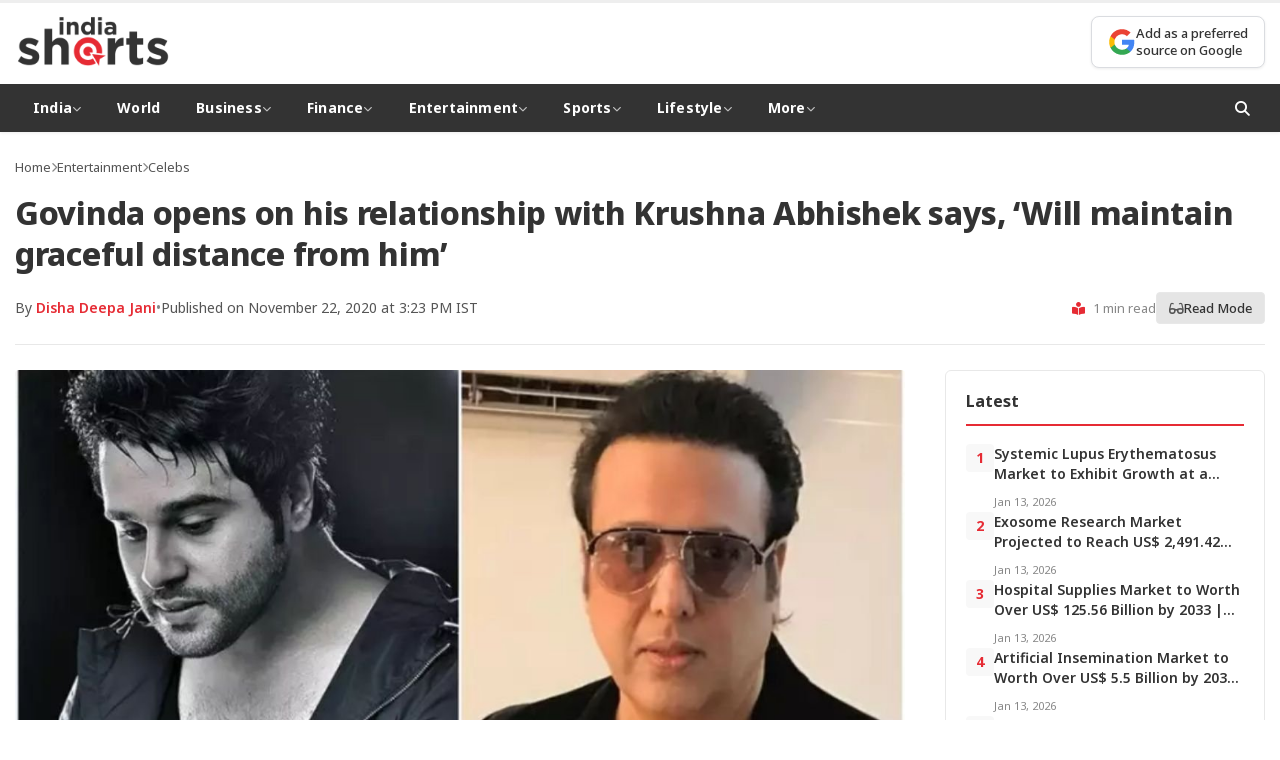

--- FILE ---
content_type: text/html; charset=UTF-8
request_url: https://indiashorts.com/govinda-opens-on-his-relationship-with-krushna-abhishek-sayswill-maintain-graceful-distance-from-him/3726/
body_size: 12128
content:
<!DOCTYPE html>
<html lang="en-US">
<head>
<meta charset="UTF-8">
<meta name="viewport" content="width=device-width, initial-scale=1.0">
<meta http-equiv="X-UA-Compatible" content="IE=edge">
<meta name="author" content="">
<meta property="article:published_time" content="2020-11-22T15:23:10+05:30">
<meta property="article:modified_time" content="2020-11-22T15:25:42+05:30">
<meta property="article:section" content="Celebs">
<title>Govinda opens on his relationship with Krushna Abhishek says, &#039;Will maintain graceful distance from him&#039; | India Shorts</title>
<meta name='robots' content='max-image-preview:large' />
<!-- Google Analytics -->
<script async src="https://www.googletagmanager.com/gtag/js?id=G-RJHCWQP6LY"></script>
<script>
window.dataLayer = window.dataLayer || [];
function gtag(){dataLayer.push(arguments);}
gtag('js', new Date());
gtag('config', 'G-RJHCWQP6LY');
</script>
<link rel="preconnect" href="https://fonts.googleapis.com">
<link rel="preconnect" href="https://fonts.gstatic.com" crossorigin>
<link rel="preconnect" href="https://cdnjs.cloudflare.com">
<link rel="dns-prefetch" href="//fonts.googleapis.com">
<link rel="dns-prefetch" href="//cdnjs.cloudflare.com">
<link rel='dns-prefetch' href='//www.instagram.com' />
<link rel='dns-prefetch' href='//fonts.googleapis.com' />
<link rel='dns-prefetch' href='//cdnjs.cloudflare.com' />
<link rel="alternate" type="application/rss+xml" title="India Shorts &raquo; Govinda opens on his relationship with Krushna Abhishek says, &#8216;Will maintain graceful distance from him&#8217; Comments Feed" href="https://indiashorts.com/govinda-opens-on-his-relationship-with-krushna-abhishek-sayswill-maintain-graceful-distance-from-him/3726/feed/" />
<style id='wp-img-auto-sizes-contain-inline-css' type='text/css'>
img:is([sizes=auto i],[sizes^="auto," i]){contain-intrinsic-size:3000px 1500px}
/*# sourceURL=wp-img-auto-sizes-contain-inline-css */
</style>
<style id='wp-block-library-inline-css' type='text/css'>
:root{--wp-block-synced-color:#7a00df;--wp-block-synced-color--rgb:122,0,223;--wp-bound-block-color:var(--wp-block-synced-color);--wp-editor-canvas-background:#ddd;--wp-admin-theme-color:#007cba;--wp-admin-theme-color--rgb:0,124,186;--wp-admin-theme-color-darker-10:#006ba1;--wp-admin-theme-color-darker-10--rgb:0,107,160.5;--wp-admin-theme-color-darker-20:#005a87;--wp-admin-theme-color-darker-20--rgb:0,90,135;--wp-admin-border-width-focus:2px}@media (min-resolution:192dpi){:root{--wp-admin-border-width-focus:1.5px}}.wp-element-button{cursor:pointer}:root .has-very-light-gray-background-color{background-color:#eee}:root .has-very-dark-gray-background-color{background-color:#313131}:root .has-very-light-gray-color{color:#eee}:root .has-very-dark-gray-color{color:#313131}:root .has-vivid-green-cyan-to-vivid-cyan-blue-gradient-background{background:linear-gradient(135deg,#00d084,#0693e3)}:root .has-purple-crush-gradient-background{background:linear-gradient(135deg,#34e2e4,#4721fb 50%,#ab1dfe)}:root .has-hazy-dawn-gradient-background{background:linear-gradient(135deg,#faaca8,#dad0ec)}:root .has-subdued-olive-gradient-background{background:linear-gradient(135deg,#fafae1,#67a671)}:root .has-atomic-cream-gradient-background{background:linear-gradient(135deg,#fdd79a,#004a59)}:root .has-nightshade-gradient-background{background:linear-gradient(135deg,#330968,#31cdcf)}:root .has-midnight-gradient-background{background:linear-gradient(135deg,#020381,#2874fc)}:root{--wp--preset--font-size--normal:16px;--wp--preset--font-size--huge:42px}.has-regular-font-size{font-size:1em}.has-larger-font-size{font-size:2.625em}.has-normal-font-size{font-size:var(--wp--preset--font-size--normal)}.has-huge-font-size{font-size:var(--wp--preset--font-size--huge)}.has-text-align-center{text-align:center}.has-text-align-left{text-align:left}.has-text-align-right{text-align:right}.has-fit-text{white-space:nowrap!important}#end-resizable-editor-section{display:none}.aligncenter{clear:both}.items-justified-left{justify-content:flex-start}.items-justified-center{justify-content:center}.items-justified-right{justify-content:flex-end}.items-justified-space-between{justify-content:space-between}.screen-reader-text{border:0;clip-path:inset(50%);height:1px;margin:-1px;overflow:hidden;padding:0;position:absolute;width:1px;word-wrap:normal!important}.screen-reader-text:focus{background-color:#ddd;clip-path:none;color:#444;display:block;font-size:1em;height:auto;left:5px;line-height:normal;padding:15px 23px 14px;text-decoration:none;top:5px;width:auto;z-index:100000}html :where(.has-border-color){border-style:solid}html :where([style*=border-top-color]){border-top-style:solid}html :where([style*=border-right-color]){border-right-style:solid}html :where([style*=border-bottom-color]){border-bottom-style:solid}html :where([style*=border-left-color]){border-left-style:solid}html :where([style*=border-width]){border-style:solid}html :where([style*=border-top-width]){border-top-style:solid}html :where([style*=border-right-width]){border-right-style:solid}html :where([style*=border-bottom-width]){border-bottom-style:solid}html :where([style*=border-left-width]){border-left-style:solid}html :where(img[class*=wp-image-]){height:auto;max-width:100%}:where(figure){margin:0 0 1em}html :where(.is-position-sticky){--wp-admin--admin-bar--position-offset:var(--wp-admin--admin-bar--height,0px)}@media screen and (max-width:600px){html :where(.is-position-sticky){--wp-admin--admin-bar--position-offset:0px}}
/*# sourceURL=wp-block-library-inline-css */
</style><style id='global-styles-inline-css' type='text/css'>
:root{--wp--preset--aspect-ratio--square: 1;--wp--preset--aspect-ratio--4-3: 4/3;--wp--preset--aspect-ratio--3-4: 3/4;--wp--preset--aspect-ratio--3-2: 3/2;--wp--preset--aspect-ratio--2-3: 2/3;--wp--preset--aspect-ratio--16-9: 16/9;--wp--preset--aspect-ratio--9-16: 9/16;--wp--preset--color--black: #000000;--wp--preset--color--cyan-bluish-gray: #abb8c3;--wp--preset--color--white: #ffffff;--wp--preset--color--pale-pink: #f78da7;--wp--preset--color--vivid-red: #cf2e2e;--wp--preset--color--luminous-vivid-orange: #ff6900;--wp--preset--color--luminous-vivid-amber: #fcb900;--wp--preset--color--light-green-cyan: #7bdcb5;--wp--preset--color--vivid-green-cyan: #00d084;--wp--preset--color--pale-cyan-blue: #8ed1fc;--wp--preset--color--vivid-cyan-blue: #0693e3;--wp--preset--color--vivid-purple: #9b51e0;--wp--preset--gradient--vivid-cyan-blue-to-vivid-purple: linear-gradient(135deg,rgb(6,147,227) 0%,rgb(155,81,224) 100%);--wp--preset--gradient--light-green-cyan-to-vivid-green-cyan: linear-gradient(135deg,rgb(122,220,180) 0%,rgb(0,208,130) 100%);--wp--preset--gradient--luminous-vivid-amber-to-luminous-vivid-orange: linear-gradient(135deg,rgb(252,185,0) 0%,rgb(255,105,0) 100%);--wp--preset--gradient--luminous-vivid-orange-to-vivid-red: linear-gradient(135deg,rgb(255,105,0) 0%,rgb(207,46,46) 100%);--wp--preset--gradient--very-light-gray-to-cyan-bluish-gray: linear-gradient(135deg,rgb(238,238,238) 0%,rgb(169,184,195) 100%);--wp--preset--gradient--cool-to-warm-spectrum: linear-gradient(135deg,rgb(74,234,220) 0%,rgb(151,120,209) 20%,rgb(207,42,186) 40%,rgb(238,44,130) 60%,rgb(251,105,98) 80%,rgb(254,248,76) 100%);--wp--preset--gradient--blush-light-purple: linear-gradient(135deg,rgb(255,206,236) 0%,rgb(152,150,240) 100%);--wp--preset--gradient--blush-bordeaux: linear-gradient(135deg,rgb(254,205,165) 0%,rgb(254,45,45) 50%,rgb(107,0,62) 100%);--wp--preset--gradient--luminous-dusk: linear-gradient(135deg,rgb(255,203,112) 0%,rgb(199,81,192) 50%,rgb(65,88,208) 100%);--wp--preset--gradient--pale-ocean: linear-gradient(135deg,rgb(255,245,203) 0%,rgb(182,227,212) 50%,rgb(51,167,181) 100%);--wp--preset--gradient--electric-grass: linear-gradient(135deg,rgb(202,248,128) 0%,rgb(113,206,126) 100%);--wp--preset--gradient--midnight: linear-gradient(135deg,rgb(2,3,129) 0%,rgb(40,116,252) 100%);--wp--preset--font-size--small: 13px;--wp--preset--font-size--medium: 20px;--wp--preset--font-size--large: 36px;--wp--preset--font-size--x-large: 42px;--wp--preset--spacing--20: 0.44rem;--wp--preset--spacing--30: 0.67rem;--wp--preset--spacing--40: 1rem;--wp--preset--spacing--50: 1.5rem;--wp--preset--spacing--60: 2.25rem;--wp--preset--spacing--70: 3.38rem;--wp--preset--spacing--80: 5.06rem;--wp--preset--shadow--natural: 6px 6px 9px rgba(0, 0, 0, 0.2);--wp--preset--shadow--deep: 12px 12px 50px rgba(0, 0, 0, 0.4);--wp--preset--shadow--sharp: 6px 6px 0px rgba(0, 0, 0, 0.2);--wp--preset--shadow--outlined: 6px 6px 0px -3px rgb(255, 255, 255), 6px 6px rgb(0, 0, 0);--wp--preset--shadow--crisp: 6px 6px 0px rgb(0, 0, 0);}:where(.is-layout-flex){gap: 0.5em;}:where(.is-layout-grid){gap: 0.5em;}body .is-layout-flex{display: flex;}.is-layout-flex{flex-wrap: wrap;align-items: center;}.is-layout-flex > :is(*, div){margin: 0;}body .is-layout-grid{display: grid;}.is-layout-grid > :is(*, div){margin: 0;}:where(.wp-block-columns.is-layout-flex){gap: 2em;}:where(.wp-block-columns.is-layout-grid){gap: 2em;}:where(.wp-block-post-template.is-layout-flex){gap: 1.25em;}:where(.wp-block-post-template.is-layout-grid){gap: 1.25em;}.has-black-color{color: var(--wp--preset--color--black) !important;}.has-cyan-bluish-gray-color{color: var(--wp--preset--color--cyan-bluish-gray) !important;}.has-white-color{color: var(--wp--preset--color--white) !important;}.has-pale-pink-color{color: var(--wp--preset--color--pale-pink) !important;}.has-vivid-red-color{color: var(--wp--preset--color--vivid-red) !important;}.has-luminous-vivid-orange-color{color: var(--wp--preset--color--luminous-vivid-orange) !important;}.has-luminous-vivid-amber-color{color: var(--wp--preset--color--luminous-vivid-amber) !important;}.has-light-green-cyan-color{color: var(--wp--preset--color--light-green-cyan) !important;}.has-vivid-green-cyan-color{color: var(--wp--preset--color--vivid-green-cyan) !important;}.has-pale-cyan-blue-color{color: var(--wp--preset--color--pale-cyan-blue) !important;}.has-vivid-cyan-blue-color{color: var(--wp--preset--color--vivid-cyan-blue) !important;}.has-vivid-purple-color{color: var(--wp--preset--color--vivid-purple) !important;}.has-black-background-color{background-color: var(--wp--preset--color--black) !important;}.has-cyan-bluish-gray-background-color{background-color: var(--wp--preset--color--cyan-bluish-gray) !important;}.has-white-background-color{background-color: var(--wp--preset--color--white) !important;}.has-pale-pink-background-color{background-color: var(--wp--preset--color--pale-pink) !important;}.has-vivid-red-background-color{background-color: var(--wp--preset--color--vivid-red) !important;}.has-luminous-vivid-orange-background-color{background-color: var(--wp--preset--color--luminous-vivid-orange) !important;}.has-luminous-vivid-amber-background-color{background-color: var(--wp--preset--color--luminous-vivid-amber) !important;}.has-light-green-cyan-background-color{background-color: var(--wp--preset--color--light-green-cyan) !important;}.has-vivid-green-cyan-background-color{background-color: var(--wp--preset--color--vivid-green-cyan) !important;}.has-pale-cyan-blue-background-color{background-color: var(--wp--preset--color--pale-cyan-blue) !important;}.has-vivid-cyan-blue-background-color{background-color: var(--wp--preset--color--vivid-cyan-blue) !important;}.has-vivid-purple-background-color{background-color: var(--wp--preset--color--vivid-purple) !important;}.has-black-border-color{border-color: var(--wp--preset--color--black) !important;}.has-cyan-bluish-gray-border-color{border-color: var(--wp--preset--color--cyan-bluish-gray) !important;}.has-white-border-color{border-color: var(--wp--preset--color--white) !important;}.has-pale-pink-border-color{border-color: var(--wp--preset--color--pale-pink) !important;}.has-vivid-red-border-color{border-color: var(--wp--preset--color--vivid-red) !important;}.has-luminous-vivid-orange-border-color{border-color: var(--wp--preset--color--luminous-vivid-orange) !important;}.has-luminous-vivid-amber-border-color{border-color: var(--wp--preset--color--luminous-vivid-amber) !important;}.has-light-green-cyan-border-color{border-color: var(--wp--preset--color--light-green-cyan) !important;}.has-vivid-green-cyan-border-color{border-color: var(--wp--preset--color--vivid-green-cyan) !important;}.has-pale-cyan-blue-border-color{border-color: var(--wp--preset--color--pale-cyan-blue) !important;}.has-vivid-cyan-blue-border-color{border-color: var(--wp--preset--color--vivid-cyan-blue) !important;}.has-vivid-purple-border-color{border-color: var(--wp--preset--color--vivid-purple) !important;}.has-vivid-cyan-blue-to-vivid-purple-gradient-background{background: var(--wp--preset--gradient--vivid-cyan-blue-to-vivid-purple) !important;}.has-light-green-cyan-to-vivid-green-cyan-gradient-background{background: var(--wp--preset--gradient--light-green-cyan-to-vivid-green-cyan) !important;}.has-luminous-vivid-amber-to-luminous-vivid-orange-gradient-background{background: var(--wp--preset--gradient--luminous-vivid-amber-to-luminous-vivid-orange) !important;}.has-luminous-vivid-orange-to-vivid-red-gradient-background{background: var(--wp--preset--gradient--luminous-vivid-orange-to-vivid-red) !important;}.has-very-light-gray-to-cyan-bluish-gray-gradient-background{background: var(--wp--preset--gradient--very-light-gray-to-cyan-bluish-gray) !important;}.has-cool-to-warm-spectrum-gradient-background{background: var(--wp--preset--gradient--cool-to-warm-spectrum) !important;}.has-blush-light-purple-gradient-background{background: var(--wp--preset--gradient--blush-light-purple) !important;}.has-blush-bordeaux-gradient-background{background: var(--wp--preset--gradient--blush-bordeaux) !important;}.has-luminous-dusk-gradient-background{background: var(--wp--preset--gradient--luminous-dusk) !important;}.has-pale-ocean-gradient-background{background: var(--wp--preset--gradient--pale-ocean) !important;}.has-electric-grass-gradient-background{background: var(--wp--preset--gradient--electric-grass) !important;}.has-midnight-gradient-background{background: var(--wp--preset--gradient--midnight) !important;}.has-small-font-size{font-size: var(--wp--preset--font-size--small) !important;}.has-medium-font-size{font-size: var(--wp--preset--font-size--medium) !important;}.has-large-font-size{font-size: var(--wp--preset--font-size--large) !important;}.has-x-large-font-size{font-size: var(--wp--preset--font-size--x-large) !important;}
/*# sourceURL=global-styles-inline-css */
</style>
<style id='classic-theme-styles-inline-css' type='text/css'>
/*! This file is auto-generated */
.wp-block-button__link{color:#fff;background-color:#32373c;border-radius:9999px;box-shadow:none;text-decoration:none;padding:calc(.667em + 2px) calc(1.333em + 2px);font-size:1.125em}.wp-block-file__button{background:#32373c;color:#fff;text-decoration:none}
/*# sourceURL=/wp-includes/css/classic-themes.min.css */
</style>
<link rel='stylesheet' id='wpc-frontend-css' href='//indiashorts.com/wp-content/cache/wpfc-minified/qh923xi1/5qcsu.css' type='text/css' media='all' />
<link rel='stylesheet' id='google-fonts-css' href='https://fonts.googleapis.com/css2?family=Noto+Sans:wght@400;500;600;700;800&#038;display=swap' type='text/css' media='print' onload="this.media='all'" />
<link rel='stylesheet' media='print' onload="this.media='all'" id='font-awesome-css' href='https://cdnjs.cloudflare.com/ajax/libs/font-awesome/6.4.0/css/all.min.css' type='text/css' media='all' />
<link rel='stylesheet' id='indiashorts-style-css' href='//indiashorts.com/wp-content/cache/wpfc-minified/ldzozhtl/5qcsu.css' type='text/css' media='all' />
<link rel='stylesheet' id='indiashorts-home-css' href='//indiashorts.com/wp-content/cache/wpfc-minified/de8qyxlj/5qcsu.css' type='text/css' media='all' />
<link rel='stylesheet' id='indiashorts-single-css' href='//indiashorts.com/wp-content/cache/wpfc-minified/jmffl8qu/5qcsu.css' type='text/css' media='all' />
<link rel="canonical" href="https://indiashorts.com/govinda-opens-on-his-relationship-with-krushna-abhishek-sayswill-maintain-graceful-distance-from-him/3726/" />
<!-- This site is optimized with the Simple SEO plugin v2.0.33 - https://wordpress.org/plugins/cds-simple-seo/ -->
<meta property="og:site_name" content="India Shorts" />
<meta property="og:url" content="https://indiashorts.com/govinda-opens-on-his-relationship-with-krushna-abhishek-sayswill-maintain-graceful-distance-from-him/3726/" />
<meta property="og:type" content="website" />
<meta property="og:title" content="Govinda opens on his relationship with Krushna Abhishek says, &#039;Will maintain graceful distance from him&#039; | India Shorts" />
<meta property="og:image" content="https://indiashorts.com/wp-content/uploads/2020/11/20201122_151828_0000.jpg" />
<meta property="og:image:url" content="https://indiashorts.com/wp-content/uploads/2020/11/20201122_151828_0000.jpg" />
<meta name="twitter:title" content="Govinda opens on his relationship with Krushna Abhishek says, &#039;Will maintain graceful distance from him&#039; | India Shorts" />
<meta name="twitter:image" content="https://indiashorts.com/wp-content/uploads/2020/11/20201122_151828_0000.jpg" />
<meta name="twitter:card" content="summary_large_image">
<link rel="canonical" href="https://indiashorts.com/govinda-opens-on-his-relationship-with-krushna-abhishek-sayswill-maintain-graceful-distance-from-him/3726/" />
<!-- / Simple SEO plugin. -->
<link rel="icon" href="https://indiashorts.com/wp-content/uploads/2025/12/India-Shorts-favicon-160x160.png" sizes="32x32" />
<link rel="icon" href="https://indiashorts.com/wp-content/uploads/2025/12/India-Shorts-favicon.png" sizes="192x192" />
<link rel="apple-touch-icon" href="https://indiashorts.com/wp-content/uploads/2025/12/India-Shorts-favicon.png" />
<meta name="msapplication-TileImage" content="https://indiashorts.com/wp-content/uploads/2025/12/India-Shorts-favicon.png" />
</head>
<body class="wp-singular post-template-default single single-post postid-3726 single-format-standard wp-theme-indiashorts">
<header class="site-header">
<div class="header-container">
<div class="logo">
<a href="https://indiashorts.com/" aria-label="India Shorts - Home">
<img src="https://indiashorts.com/wp-content/uploads/2025/12/India-Shorts-Logo.png" alt="India Shorts">
</a>
</div>
<div class="header-right">
<div class="google-source-btn">
<a href="https://www.google.com/preferences/source?q=https://indiashorts.com" target="_blank" rel="noopener noreferrer" aria-label="Add as a preferred source on Google">
<span class="gs-icon" aria-hidden="true">
<svg viewBox="0 0 24 24" width="24" height="24" aria-hidden="true">
<path fill="#4285F4" d="M22.56 12.25c0-.78-.07-1.53-.2-2.25H12v4.26h5.92c-.26 1.37-1.04 2.53-2.21 3.31v2.77h3.57c2.08-1.92 3.28-4.74 3.28-8.09z"/>
<path fill="#34A853" d="M12 23c2.97 0 5.46-.98 7.28-2.66l-3.57-2.77c-.98.66-2.23 1.06-3.71 1.06-2.86 0-5.29-1.93-6.16-4.53H2.18v2.84C3.99 20.53 7.7 23 12 23z"/>
<path fill="#FBBC05" d="M5.84 14.09c-.22-.66-.35-1.36-.35-2.09s.13-1.43.35-2.09V7.07H2.18C1.43 8.55 1 10.22 1 12s.43 3.45 1.18 4.93l2.85-2.22.81-.62z"/>
<path fill="#EA4335" d="M12 5.38c1.62 0 3.06.56 4.21 1.64l3.15-3.15C17.45 2.09 14.97 1 12 1 7.7 1 3.99 3.47 2.18 7.07l3.66 2.84c.87-2.6 3.3-4.53 6.16-4.53z"/>
</svg>
</span>
<span class="gs-text">Add as a preferred<br>source on Google</span>
</a>
</div>
</div>
</div>
<nav class="main-nav" role="navigation" aria-label="Primary Navigation">
<div class="nav-container">
<button class="menu-toggle" aria-label="Toggle Menu" aria-expanded="false">
<i class="fas fa-bars" aria-hidden="true"></i>
</button>
<ul id="menu-main" class="nav-menu"><li class="menu-item menu-item-type-taxonomy menu-item-object-category menu-item-has-children has-dropdown"><a href="https://indiashorts.com/category/india/">India <i class="fas fa-chevron-down" aria-hidden="true"></i></a><ul class="dropdown"><li class="menu-item menu-item-type-taxonomy menu-item-object-category"><a href="https://indiashorts.com/category/india/politics/">Politics</a></li>
<li class="menu-item menu-item-type-taxonomy menu-item-object-category"><a href="https://indiashorts.com/category/india/defence/">Defence</a></li>
<li class="menu-item menu-item-type-taxonomy menu-item-object-category"><a href="https://indiashorts.com/category/india/crime/">Crime</a></li>
</ul>
</li>
<li class="menu-item menu-item-type-taxonomy menu-item-object-category"><a href="https://indiashorts.com/category/world/">World</a></li>
<li class="menu-item menu-item-type-taxonomy menu-item-object-category menu-item-has-children has-dropdown"><a href="https://indiashorts.com/category/business/">Business <i class="fas fa-chevron-down" aria-hidden="true"></i></a><ul class="dropdown"><li class="menu-item menu-item-type-taxonomy menu-item-object-category"><a href="https://indiashorts.com/category/business/auto/">Auto</a></li>
<li class="menu-item menu-item-type-taxonomy menu-item-object-category"><a href="https://indiashorts.com/category/business/fmcg/">FMCG</a></li>
<li class="menu-item menu-item-type-taxonomy menu-item-object-category"><a href="https://indiashorts.com/category/business/tech/">Tech</a></li>
<li class="menu-item menu-item-type-taxonomy menu-item-object-category"><a href="https://indiashorts.com/category/business/telecom/">Telecom</a></li>
<li class="menu-item menu-item-type-taxonomy menu-item-object-category"><a href="https://indiashorts.com/category/business/real-estate/">Real Estate</a></li>
<li class="menu-item menu-item-type-taxonomy menu-item-object-category"><a href="https://indiashorts.com/category/business/industry/">Industry</a></li>
</ul>
</li>
<li class="menu-item menu-item-type-taxonomy menu-item-object-category menu-item-has-children has-dropdown"><a href="https://indiashorts.com/category/finance/">Finance <i class="fas fa-chevron-down" aria-hidden="true"></i></a><ul class="dropdown"><li class="menu-item menu-item-type-taxonomy menu-item-object-category"><a href="https://indiashorts.com/category/finance/markets/">Markets</a></li>
<li class="menu-item menu-item-type-taxonomy menu-item-object-category"><a href="https://indiashorts.com/category/finance/banking/">Banking</a></li>
<li class="menu-item menu-item-type-taxonomy menu-item-object-category"><a href="https://indiashorts.com/category/finance/economy/">Economy</a></li>
<li class="menu-item menu-item-type-taxonomy menu-item-object-category"><a href="https://indiashorts.com/category/finance/forex/">Forex</a></li>
<li class="menu-item menu-item-type-taxonomy menu-item-object-category"><a href="https://indiashorts.com/category/finance/policy/">Policy</a></li>
</ul>
</li>
<li class="menu-item menu-item-type-taxonomy menu-item-object-category current-post-ancestor menu-item-has-children has-dropdown"><a href="https://indiashorts.com/category/entertainment/">Entertainment <i class="fas fa-chevron-down" aria-hidden="true"></i></a><ul class="dropdown"><li class="menu-item menu-item-type-taxonomy menu-item-object-category current-post-ancestor current-menu-parent current-post-parent"><a href="https://indiashorts.com/category/entertainment/celebs/">Celebs</a></li>
<li class="menu-item menu-item-type-taxonomy menu-item-object-category"><a href="https://indiashorts.com/category/entertainment/movies/">Movies</a></li>
<li class="menu-item menu-item-type-taxonomy menu-item-object-category"><a href="https://indiashorts.com/category/entertainment/television/">Television</a></li>
<li class="menu-item menu-item-type-taxonomy menu-item-object-category"><a href="https://indiashorts.com/category/entertainment/web-series/">Web Series</a></li>
<li class="menu-item menu-item-type-taxonomy menu-item-object-category"><a href="https://indiashorts.com/category/entertainment/music/">Music</a></li>
<li class="menu-item menu-item-type-taxonomy menu-item-object-category"><a href="https://indiashorts.com/category/entertainment/world-cinema/">World Cinema</a></li>
</ul>
</li>
<li class="menu-item menu-item-type-taxonomy menu-item-object-category menu-item-has-children has-dropdown"><a href="https://indiashorts.com/category/sports/">Sports <i class="fas fa-chevron-down" aria-hidden="true"></i></a><ul class="dropdown"><li class="menu-item menu-item-type-taxonomy menu-item-object-category"><a href="https://indiashorts.com/category/sports/cricket/">Cricket</a></li>
<li class="menu-item menu-item-type-taxonomy menu-item-object-category"><a href="https://indiashorts.com/category/sports/football/">Football</a></li>
<li class="menu-item menu-item-type-taxonomy menu-item-object-category"><a href="https://indiashorts.com/category/sports/hockey/">Hockey</a></li>
<li class="menu-item menu-item-type-taxonomy menu-item-object-category"><a href="https://indiashorts.com/category/sports/tennis/">Tennis</a></li>
<li class="menu-item menu-item-type-taxonomy menu-item-object-category"><a href="https://indiashorts.com/category/sports/wwe/">WWE</a></li>
<li class="menu-item menu-item-type-taxonomy menu-item-object-category"><a href="https://indiashorts.com/category/sports/badminton/">Badminton</a></li>
</ul>
</li>
<li class="menu-item menu-item-type-taxonomy menu-item-object-category menu-item-has-children has-dropdown"><a href="https://indiashorts.com/category/lifestyle/">Lifestyle <i class="fas fa-chevron-down" aria-hidden="true"></i></a><ul class="dropdown"><li class="menu-item menu-item-type-taxonomy menu-item-object-category"><a href="https://indiashorts.com/category/lifestyle/fashion/">Fashion</a></li>
<li class="menu-item menu-item-type-taxonomy menu-item-object-category"><a href="https://indiashorts.com/category/lifestyle/health/">Health</a></li>
<li class="menu-item menu-item-type-taxonomy menu-item-object-category"><a href="https://indiashorts.com/category/lifestyle/travel/">Travel</a></li>
<li class="menu-item menu-item-type-taxonomy menu-item-object-category"><a href="https://indiashorts.com/category/lifestyle/food-drinks/">Food &amp; Drinks</a></li>
</ul>
</li>
<li class="menu-item menu-item-type-custom menu-item-object-custom menu-item-has-children has-dropdown"><a href="#">More <i class="fas fa-chevron-down" aria-hidden="true"></i></a><ul class="dropdown"><li class="menu-item menu-item-type-taxonomy menu-item-object-category"><a href="https://indiashorts.com/category/lifestyle/health/">Health</a></li>
<li class="menu-item menu-item-type-taxonomy menu-item-object-category"><a href="https://indiashorts.com/category/education/">Education</a></li>
<li class="menu-item menu-item-type-taxonomy menu-item-object-category"><a href="https://indiashorts.com/category/jobs/">Jobs</a></li>
<li class="menu-item menu-item-type-taxonomy menu-item-object-category"><a href="https://indiashorts.com/category/science/">Science</a></li>
</ul>
</li>
</ul>                
<div class="nav-search">
<button class="search-btn" aria-label="Open Search">
<i class="fas fa-search" aria-hidden="true"></i>
</button>
</div>
</div>
</nav>
</header>
<!-- Search Modal -->
<div class="search-modal" id="searchModal" role="dialog" aria-label="Search" aria-hidden="true">
<div class="search-modal-content">
<button class="close-search" id="closeSearch" aria-label="Close Search">&times;</button>
<form class="search-form" action="https://indiashorts.com/" method="GET" role="search">
<label for="searchInput" class="screen-reader-text">Search for:</label>
<input type="text" id="searchInput" name="s" placeholder="Search articles..." required>
<button type="submit" aria-label="Submit Search">
<i class="fas fa-search" aria-hidden="true"></i>
</button>
</form>
</div>
</div>
<main class="site-main" id="main-content">
<!-- Schema.org NewsArticle Markup -->
<script type="application/ld+json">
{
"@context": "https://schema.org",
"@type": "NewsArticle",
"mainEntityOfPage": {
"@type": "WebPage",
"@id": "https://indiashorts.com/govinda-opens-on-his-relationship-with-krushna-abhishek-sayswill-maintain-graceful-distance-from-him/3726/"
},
"headline": "Govinda opens on his relationship with Krushna Abhishek says, &#8216;Will maintain graceful distance from him&#8217;",
"description": "Govinda in a press release said that he his parting ways from his nephew Krushna Abhishek. The press release runs long explaining that he was always there supporting Krushna, however",
"image": {
"@type": "ImageObject",
"url": "https://indiashorts.com/wp-content/uploads/2020/11/20201122_151828_0000.jpg",
"width": 1200,
"height": 675
},
"datePublished": "2020-11-22T15:23:10+05:30",
"dateModified": "2020-11-22T15:25:42+05:30",
"author": {
"@type": "Person",
"name": "Disha Deepa Jani",
"url": "https://indiashorts.com/author/disha/"
},
"publisher": {
"@type": "Organization",
"name": "India Shorts",
"logo": {
"@type": "ImageObject",
"url": "https://indiashorts.com/wp-content/uploads/2025/12/India-Shorts-Logo.png",
"width": 200,
"height": 50
}
},
"articleSection": "Celebs",
"keywords": "Govinda, Krushna Abhishek, Press Release, The Kapil Sharma Show"
}
</script>
<article class="single-article" id="singleArticle">
<div class="article-container">
<!-- Article Header -->
<header class="article-header">
<div class="article-breadcrumb">
<a href="https://indiashorts.com/">Home</a>
<span class="separator"><i class="fas fa-chevron-right"></i></span>
<a href="https://indiashorts.com/category/entertainment/">Entertainment</a>
<span class="separator"><i class="fas fa-chevron-right"></i></span>
<a href="https://indiashorts.com/category/entertainment/celebs/">Celebs</a>
</div>
<h1 class="article-title">Govinda opens on his relationship with Krushna Abhishek says, &#8216;Will maintain graceful distance from him&#8217;</h1>
<div class="article-meta-bar">
<div class="meta-left">
<div class="author-info">
<span class="author-name">By <a href="https://indiashorts.com/author/disha/">Disha Deepa Jani</a></span>
<span class="meta-separator">•</span>
<span class="publish-info">Published on November 22, 2020 at 3:23 PM IST</span>
</div>
</div>
<div class="meta-right">
<span class="read-time"><i class="fas fa-book-reader"></i> 1 min read</span>
<button type="button" class="reading-mode-btn" id="readModeToggle" title="Toggle Reading Mode">
<i class="fas fa-glasses"></i> <span>Read Mode</span>
</button>
</div>
</div>
</header>
<!-- Main Content Area -->
<div class="article-layout" id="articleLayout">
<!-- Article Content -->
<div class="article-main">
<!-- Featured Image -->
<figure class="article-featured-image">
<img loading="lazy" width="1200" height="675" src="https://indiashorts.com/wp-content/uploads/2020/11/20201122_151828_0000.jpg" class="attachment-full size-full wp-post-image" alt="Govinda opens on his relationship with Krushna Abhishek says, &#8216;Will maintain graceful distance from him&#8217;" decoding="async" fetchpriority="high" srcset="https://indiashorts.com/wp-content/uploads/2020/11/20201122_151828_0000.jpg 1200w, https://indiashorts.com/wp-content/uploads/2020/11/20201122_151828_0000-640x360.jpg 640w, https://indiashorts.com/wp-content/uploads/2020/11/20201122_151828_0000-768x432.jpg 768w, https://indiashorts.com/wp-content/uploads/2020/11/20201122_151828_0000-800x450.jpg 800w" sizes="(max-width: 1200px) 100vw, 1200px" loading="lazy" />                                    </figure>
<!-- Share Bar -->
<div class="share-bar">
<span class="share-label">Share:</span>
<div class="share-buttons">
<a href="https://www.facebook.com/sharer/sharer.php?u=https%3A%2F%2Findiashorts.com%2Fgovinda-opens-on-his-relationship-with-krushna-abhishek-sayswill-maintain-graceful-distance-from-him%2F3726%2F" class="share-btn facebook" title="Share on Facebook" target="_blank" rel="noopener noreferrer"><i class="fab fa-facebook-f"></i></a>
<a href="https://twitter.com/intent/tweet?url=https%3A%2F%2Findiashorts.com%2Fgovinda-opens-on-his-relationship-with-krushna-abhishek-sayswill-maintain-graceful-distance-from-him%2F3726%2F&text=Govinda+opens+on+his+relationship+with+Krushna+Abhishek+says%2C+%26%238216%3BWill+maintain+graceful+distance+from+him%26%238217%3B" class="share-btn twitter" title="Share on Twitter" target="_blank" rel="noopener noreferrer"><i class="fab fa-twitter"></i></a>
<a href="https://api.whatsapp.com/send?text=Govinda+opens+on+his+relationship+with+Krushna+Abhishek+says%2C+%26%238216%3BWill+maintain+graceful+distance+from+him%26%238217%3B+https%3A%2F%2Findiashorts.com%2Fgovinda-opens-on-his-relationship-with-krushna-abhishek-sayswill-maintain-graceful-distance-from-him%2F3726%2F" class="share-btn whatsapp" title="Share on WhatsApp" target="_blank" rel="noopener noreferrer"><i class="fab fa-whatsapp"></i></a>
<a href="https://www.linkedin.com/shareArticle?mini=true&url=https%3A%2F%2Findiashorts.com%2Fgovinda-opens-on-his-relationship-with-krushna-abhishek-sayswill-maintain-graceful-distance-from-him%2F3726%2F&title=Govinda+opens+on+his+relationship+with+Krushna+Abhishek+says%2C+%26%238216%3BWill+maintain+graceful+distance+from+him%26%238217%3B" class="share-btn linkedin" title="Share on LinkedIn" target="_blank" rel="noopener noreferrer"><i class="fab fa-linkedin-in"></i></a>
<a href="https://t.me/share/url?url=https%3A%2F%2Findiashorts.com%2Fgovinda-opens-on-his-relationship-with-krushna-abhishek-sayswill-maintain-graceful-distance-from-him%2F3726%2F&text=Govinda+opens+on+his+relationship+with+Krushna+Abhishek+says%2C+%26%238216%3BWill+maintain+graceful+distance+from+him%26%238217%3B" class="share-btn telegram" title="Share on Telegram" target="_blank" rel="noopener noreferrer"><i class="fab fa-telegram-plane"></i></a>
<a href="mailto:?subject=Govinda%20opens%20on%20his%20relationship%20with%20Krushna%20Abhishek%20says%2C%20%26%238216%3BWill%20maintain%20graceful%20distance%20from%20him%26%238217%3B&body=https%3A%2F%2Findiashorts.com%2Fgovinda-opens-on-his-relationship-with-krushna-abhishek-sayswill-maintain-graceful-distance-from-him%2F3726%2F" class="share-btn email" title="Share via Email"><i class="far fa-envelope"></i></a>
<button class="share-btn copy" title="Copy Link" data-url="https://indiashorts.com/govinda-opens-on-his-relationship-with-krushna-abhishek-sayswill-maintain-graceful-distance-from-him/3726/"><i class="fas fa-link"></i></button>
</div>
</div>
<!-- Article Body -->
<div class="article-content">
<p>Govinda in a press release said that he his parting ways from his nephew Krushna Abhishek. The press release runs long explaining that he was always there supporting Krushna, however Govinda feels &#8216;washing dirty linen in public is an indication of insecurity and allows outsiders to take advantage of family&#8217;s misunderstanding&#8217;. The press release was concluded by stating he would maintain a graceful distance from Krushna, now onwards.<br />
This comes after, Krushna&#8217;s decision of walking off an episode of The Kapil Sharma Show which featured Govinda as a special guest.</p>
</div>
<!-- Tags -->
<div class="article-tags">
<span class="tags-label"><i class="fas fa-tags"></i> Tags:</span>
<div class="tags-list">
<a href="https://indiashorts.com/topics/govinda/">Govinda</a>
<a href="https://indiashorts.com/topics/krushna-abhishek/">Krushna Abhishek</a>
<a href="https://indiashorts.com/topics/press-release/">Press Release</a>
<a href="https://indiashorts.com/topics/the-kapil-sharma-show/">The Kapil Sharma Show</a>
</div>
</div>
<!-- Author Box -->
<div class="author-box">
<div class="author-avatar">
<img alt='' src='https://secure.gravatar.com/avatar/ca4f3460047b7f01d352228d32f95e07825b990238ef4fc10257bfb57acb4a18?s=100&#038;d=mm&#038;r=g' srcset='https://secure.gravatar.com/avatar/ca4f3460047b7f01d352228d32f95e07825b990238ef4fc10257bfb57acb4a18?s=200&#038;d=mm&#038;r=g 2x' class='avatar avatar-100 photo' height='100' width='100' decoding='async'/>                    </div>
<div class="author-details">
<h4 class="author-name"><a href="https://indiashorts.com/author/disha/">Disha Deepa Jani</a></h4>
<p class="author-bio">Disha Deepa Jani is a graduate in Journalism - Mass Media. A media enthusiast who has a strong hold on communication and content writing. She is a passionate blogger who understands the power of words. Disha is currently working as an Entertainment Editor at indiashorts.com and can be reached at dishadeepajani25@gmail.com</p>
<div class="author-social">
<a href="https://www.linkedin.com/in/disha-jani-3515161b3" title="LinkedIn" target="_blank" rel="noopener noreferrer"><i class="fab fa-linkedin-in"></i></a>
<a href="mailto:disha@indiashorts.com" title="Email"><i class="far fa-envelope"></i></a>
</div>
</div>
</div>
<!-- Related Articles -->
<section class="related-articles">
<h3 class="section-title">Related Articles</h3>
<div class="related-grid">
<article class="related-card">
<div class="card-image">
<a href="https://indiashorts.com/priyanka-chopra-shares-intimate-after-party-moments-with-nick-jonas-following-golden-globes-2026/275536/">
<img loading="lazy" width="640" height="360" src="https://indiashorts.com/wp-content/uploads/2026/01/Untitled-design_20260113_145546_0000-640x360.png" class="attachment-medium size-medium wp-post-image" alt="" decoding="async" srcset="https://indiashorts.com/wp-content/uploads/2026/01/Untitled-design_20260113_145546_0000-640x360.png 640w, https://indiashorts.com/wp-content/uploads/2026/01/Untitled-design_20260113_145546_0000-768x432.png 768w, https://indiashorts.com/wp-content/uploads/2026/01/Untitled-design_20260113_145546_0000-800x450.png 800w, https://indiashorts.com/wp-content/uploads/2026/01/Untitled-design_20260113_145546_0000.png 1200w" sizes="(max-width: 640px) 100vw, 640px" loading="lazy" />                                                                    </a>
</div>
<h4 class="card-title">
<a href="https://indiashorts.com/priyanka-chopra-shares-intimate-after-party-moments-with-nick-jonas-following-golden-globes-2026/275536/">Priyanka Chopra shares intimate after-party moments with Nick Jonas following Golden Globes 2026</a>
</h4>
<span class="card-date">Jan 13, 2026</span>
</article>
<article class="related-card">
<div class="card-image">
<a href="https://indiashorts.com/farida-jalal-reacts-to-buzz-over-her-cuss-word-in-vishal-bhardwajs-o-romeo-teaser/275527/">
<img loading="lazy" width="640" height="360" src="https://indiashorts.com/wp-content/uploads/2026/01/Untitled-design_20260113_134412_0000-640x360.png" class="attachment-medium size-medium wp-post-image" alt="" decoding="async" loading="lazy" srcset="https://indiashorts.com/wp-content/uploads/2026/01/Untitled-design_20260113_134412_0000-640x360.png 640w, https://indiashorts.com/wp-content/uploads/2026/01/Untitled-design_20260113_134412_0000-768x432.png 768w, https://indiashorts.com/wp-content/uploads/2026/01/Untitled-design_20260113_134412_0000-800x450.png 800w, https://indiashorts.com/wp-content/uploads/2026/01/Untitled-design_20260113_134412_0000.png 1200w" sizes="auto, (max-width: 640px) 100vw, 640px" />                                                                    </a>
</div>
<h4 class="card-title">
<a href="https://indiashorts.com/farida-jalal-reacts-to-buzz-over-her-cuss-word-in-vishal-bhardwajs-o-romeo-teaser/275527/">Farida Jalal reacts to buzz over her cuss word in Vishal Bhardwaj’s O Romeo teaser</a>
</h4>
<span class="card-date">Jan 13, 2026</span>
</article>
<article class="related-card">
<div class="card-image">
<a href="https://indiashorts.com/aamir-khan-cant-stop-laughing-as-sunil-grover-mimics-him-in-bts-video-from-happy-patel-shoot/275523/">
<img loading="lazy" width="640" height="360" src="https://indiashorts.com/wp-content/uploads/2026/01/Untitled-design_20260113_133332_0000-640x360.png" class="attachment-medium size-medium wp-post-image" alt="" decoding="async" loading="lazy" srcset="https://indiashorts.com/wp-content/uploads/2026/01/Untitled-design_20260113_133332_0000-640x360.png 640w, https://indiashorts.com/wp-content/uploads/2026/01/Untitled-design_20260113_133332_0000-768x432.png 768w, https://indiashorts.com/wp-content/uploads/2026/01/Untitled-design_20260113_133332_0000-800x450.png 800w, https://indiashorts.com/wp-content/uploads/2026/01/Untitled-design_20260113_133332_0000.png 1200w" sizes="auto, (max-width: 640px) 100vw, 640px" />                                                                    </a>
</div>
<h4 class="card-title">
<a href="https://indiashorts.com/aamir-khan-cant-stop-laughing-as-sunil-grover-mimics-him-in-bts-video-from-happy-patel-shoot/275523/">Aamir Khan can’t stop laughing as Sunil Grover mimics him in BTS video from Happy Patel shoot</a>
</h4>
<span class="card-date">Jan 13, 2026</span>
</article>
</div>
</section>
</div>
<!-- Sidebar -->
<div class="sidebar-wrapper" id="sidebarWrapper">
<!-- Article Sidebar -->
<aside class="article-sidebar">
<!-- Sticky Wrapper -->
<div class="sidebar-sticky">
<!-- Latest Articles -->
<div class="sidebar-widget">
<h3 class="widget-title">Latest</h3>
<div class="popular-list">
<article class="popular-item">
<span class="item-number">1</span>
<div class="item-content">
<h4><a href="https://indiashorts.com/systemic-lupus-erythematosus-market-to-exhibit-growth-at-a-cagr-of-9-4-during-the-forecast-period-2025-2034-owing-to-rising-use-of-biologics-approvals-of-benlysta-and-saphnelo-plu/275623/">Systemic Lupus Erythematosus Market to Exhibit Growth at a CAGR of 9.4% During the Forecast Period (2025–2034) Owing to Rising Use of Biologics – Approvals of BENLYSTA and SAPHNELO, Plus a Strong Pipeline | DelveInsight</a></h4>
<span class="item-date">Jan 13, 2026</span>
</div>
</article>
<article class="popular-item">
<span class="item-number">2</span>
<div class="item-content">
<h4><a href="https://indiashorts.com/exosome-research-market-projected-to-reach-us-2491-42-million-by-2035-supported-by-expanding-therapeutic-development-pipelines-astute-analytica/275625/">Exosome Research Market Projected to Reach US$ 2,491.42 Million by 2035, Supported by Expanding Therapeutic Development Pipelines | Astute Analytica</a></h4>
<span class="item-date">Jan 13, 2026</span>
</div>
</article>
<article class="popular-item">
<span class="item-number">3</span>
<div class="item-content">
<h4><a href="https://indiashorts.com/hospital-supplies-market-to-worth-over-us-125-56-billion-by-2033-astute-analytica/275609/">Hospital Supplies Market to Worth Over US$ 125.56 Billion by 2033 | Astute Analytica</a></h4>
<span class="item-date">Jan 13, 2026</span>
</div>
</article>
<article class="popular-item">
<span class="item-number">4</span>
<div class="item-content">
<h4><a href="https://indiashorts.com/artificial-insemination-market-to-worth-over-us-5-5-billion-by-2033-astute-analytica/275611/">Artificial Insemination Market to Worth Over US$ 5.5 Billion by 2033 | Astute Analytica</a></h4>
<span class="item-date">Jan 13, 2026</span>
</div>
</article>
<article class="popular-item">
<span class="item-number">5</span>
<div class="item-content">
<h4><a href="https://indiashorts.com/intraoral-scanners-market-to-worth-over-us-1798-8-million-by-2033-astute-analytica/275613/">Intraoral Scanners Market to Worth Over US$ 1,798.8 Million by 2033 | Astute Analytica</a></h4>
<span class="item-date">Jan 13, 2026</span>
</div>
</article>
<article class="popular-item">
<span class="item-number">6</span>
<div class="item-content">
<h4><a href="https://indiashorts.com/4-billion-medical-display-market-outlook-2035-featuring-profiles-of-25-players-including-siemens-lg-ge-healthcare-benq-medical-technology-barco-astute-analytica/275615/">$4+ Billion Medical Display Market Outlook, 2035 Featuring Profiles of 25 Players, Including Siemens, LG, GE Healthcare, BenQ Medical Technology, Barco | Astute Analytica</a></h4>
<span class="item-date">Jan 13, 2026</span>
</div>
</article>
<article class="popular-item">
<span class="item-number">7</span>
<div class="item-content">
<h4><a href="https://indiashorts.com/transformer-oil-market-size-to-reach-usd-5-74-billion-by-2033-driven-by-the-rising-demand-for-electricity-globally-sns-insider/275617/">Transformer Oil Market Size to Reach USD 5.74 Billion by 2033 Driven by the Rising Demand for Electricity Globally | SNS Insider</a></h4>
<span class="item-date">Jan 13, 2026</span>
</div>
</article>
<article class="popular-item">
<span class="item-number">8</span>
<div class="item-content">
<h4><a href="https://indiashorts.com/dental-insurance-market-growing-at-5-82-cagr-to-2031-driven-by-rising-preventive-care-coverage-mordor-intelligence-2026-report/275619/">Dental Insurance Market Growing at 5.82% CAGR to 2031 Driven by Rising Preventive Care Coverage: Mordor Intelligence 2026 Report</a></h4>
<span class="item-date">Jan 13, 2026</span>
</div>
</article>
<article class="popular-item">
<span class="item-number">9</span>
<div class="item-content">
<h4><a href="https://indiashorts.com/textile-dyes-market-research-report-type-fiber-type-source-application-countries-and-companies-analysis-2025-2033-astute-analytica/275621/">Textile Dyes Market Research Report: Type, Fiber Type, Source, Application, Countries and Companies Analysis, 2025-2033 | Astute Analytica</a></h4>
<span class="item-date">Jan 13, 2026</span>
</div>
</article>
<article class="popular-item">
<span class="item-number">10</span>
<div class="item-content">
<h4><a href="https://indiashorts.com/radiopharmaceuticals-market-to-worth-over-us-13-4-billion-by-2033-astute-analytica/275597/">Radiopharmaceuticals Market to Worth Over US$ 13.4 Billion by 2033 | Astute Analytica</a></h4>
<span class="item-date">Jan 13, 2026</span>
</div>
</article>
</div>
</div>
</div>
</aside>            </div>
</div>
</div>
</article>
<script>
// Reading Mode Toggle
document.addEventListener('DOMContentLoaded', function() {
const toggleBtn = document.getElementById('readModeToggle');
const article = document.getElementById('singleArticle');
const layout = document.getElementById('articleLayout');
const sidebar = document.getElementById('sidebarWrapper');
const btnText = toggleBtn.querySelector('span');
const btnIcon = toggleBtn.querySelector('i');
// Check localStorage for saved preference
const isReadMode = localStorage.getItem('readMode') === 'true';
if (isReadMode) {
enableReadMode();
}
toggleBtn.addEventListener('click', function() {
if (article.classList.contains('reading-mode')) {
disableReadMode();
} else {
enableReadMode();
}
});
function enableReadMode() {
article.classList.add('reading-mode');
layout.classList.add('reading-mode-layout');
sidebar.style.display = 'none';
toggleBtn.classList.add('active');
btnText.textContent = 'Exit Read Mode';
btnIcon.className = 'fas fa-times';
localStorage.setItem('readMode', 'true');
}
function disableReadMode() {
article.classList.remove('reading-mode');
layout.classList.remove('reading-mode-layout');
sidebar.style.display = '';
toggleBtn.classList.remove('active');
btnText.textContent = 'Read Mode';
btnIcon.className = 'fas fa-glasses';
localStorage.setItem('readMode', 'false');
}
});
// Copy Link Button
document.addEventListener('DOMContentLoaded', function() {
const copyBtn = document.querySelector('.share-btn.copy');
if (copyBtn) {
copyBtn.addEventListener('click', function() {
const url = this.getAttribute('data-url');
navigator.clipboard.writeText(url).then(function() {
copyBtn.innerHTML = '<i class="fas fa-check"></i>';
setTimeout(function() {
copyBtn.innerHTML = '<i class="fas fa-link"></i>';
}, 2000);
});
});
}
});
</script>
</main>
<footer class="site-footer">
<!-- Footer Top - Trending -->
<div class="footer-top">
<div class="footer-container">
<div class="footer-trending">
<span class="footer-trending-label"><i class="fas fa-bolt"></i> Trending</span>
<div class="footer-trending-links">
<a href="https://indiashorts.com/topics/ipl/">IPL</a>
<a href="https://indiashorts.com/topics/salman-khan/">Salman Khan</a>
<a href="https://indiashorts.com/topics/virat-kohli/">Virat Kohli</a>
<a href="https://indiashorts.com/topics/bcci/">BCCI</a>
<a href="https://indiashorts.com/topics/amazon/">Amazon</a>
<a href="https://indiashorts.com/topics/vikas-gupta/">Vikas Gupta</a>
<a href="https://indiashorts.com/topics/icc/">ICC</a>
<a href="https://indiashorts.com/topics/mumbai-indians/">Mumbai Indians</a>
</div>
</div>
</div>
</div>
<!-- Footer Main -->
<div class="footer-main">
<div class="footer-container">
<div class="footer-grid">
<!-- About Section -->
<div class="footer-about">
<div class="footer-logo">
<a href="https://indiashorts.com/">
<img src="https://indiashorts.com/wp-content/uploads/2025/12/cropped-India-Shorts-white-logo.png" alt="India Shorts">
</a>
</div>
<p class="footer-desc">
IndiaShorts is an independent news media outlet, aiming to deliver unbiased, accurate and crisp news in the increasingly technology-driven world.                        </p>
<div class="footer-social">
<a href="https://www.facebook.com/indiashorts" class="social-icon" title="Facebook" target="_blank"><i class="fab fa-facebook-f"></i></a>
<a href="https://www.x.com/indiashorts" class="social-icon" title="Twitter" target="_blank"><i class="fab fa-twitter"></i></a>
<a href="https://www.instagram.com/indiashorts" class="social-icon" title="Instagram" target="_blank"><i class="fab fa-instagram"></i></a>
</div>
</div>
<!-- Entertainment -->
<div class="footer-links">
<h4>Entertainment</h4>
<ul id="menu-entertainment" class="menu"><li><a href="https://indiashorts.com/category/entertainment/celebs/"><i class="fas fa-chevron-right" aria-hidden="true"></i> Celebs</a></li>
<li><a href="https://indiashorts.com/category/entertainment/movies/"><i class="fas fa-chevron-right" aria-hidden="true"></i> Movies</a></li>
<li><a href="https://indiashorts.com/category/entertainment/music/"><i class="fas fa-chevron-right" aria-hidden="true"></i> Music</a></li>
<li><a href="https://indiashorts.com/category/entertainment/television/"><i class="fas fa-chevron-right" aria-hidden="true"></i> Television</a></li>
<li><a href="https://indiashorts.com/category/entertainment/web-series/"><i class="fas fa-chevron-right" aria-hidden="true"></i> Web Series</a></li>
</ul>                    </div>
<!-- Business -->
<div class="footer-links">
<h4>Business</h4>
<ul id="menu-business" class="menu"><li><a href="https://indiashorts.com/category/business/auto/"><i class="fas fa-chevron-right" aria-hidden="true"></i> Auto</a></li>
<li><a href="https://indiashorts.com/category/business/fmcg/"><i class="fas fa-chevron-right" aria-hidden="true"></i> FMCG</a></li>
<li><a href="https://indiashorts.com/category/business/tech/"><i class="fas fa-chevron-right" aria-hidden="true"></i> Tech</a></li>
<li><a href="https://indiashorts.com/category/business/telecom/"><i class="fas fa-chevron-right" aria-hidden="true"></i> Telecom</a></li>
<li><a href="https://indiashorts.com/category/business/real-estate/"><i class="fas fa-chevron-right" aria-hidden="true"></i> Real Estate</a></li>
<li><a href="https://indiashorts.com/category/business/industry/"><i class="fas fa-chevron-right" aria-hidden="true"></i> Industry</a></li>
</ul>                    </div>
<!-- India & World -->
<div class="footer-links">
<h4>India & World</h4>
<ul id="menu-india" class="menu"><li><a href="https://indiashorts.com/category/india/politics/"><i class="fas fa-chevron-right" aria-hidden="true"></i> Politics</a></li>
<li><a href="https://indiashorts.com/category/india/defence/"><i class="fas fa-chevron-right" aria-hidden="true"></i> Defence</a></li>
<li><a href="https://indiashorts.com/category/india/crime/"><i class="fas fa-chevron-right" aria-hidden="true"></i> Crime</a></li>
<li><a href="https://indiashorts.com/category/world/"><i class="fas fa-chevron-right" aria-hidden="true"></i> World</a></li>
</ul>                    </div>
<!-- Lifestyle -->
<div class="footer-links">
<h4>Lifestyle</h4>
<ul id="menu-lifestyle" class="menu"><li><a href="https://indiashorts.com/category/lifestyle/fashion/"><i class="fas fa-chevron-right" aria-hidden="true"></i> Fashion</a></li>
<li><a href="https://indiashorts.com/category/lifestyle/health/"><i class="fas fa-chevron-right" aria-hidden="true"></i> Health</a></li>
<li><a href="https://indiashorts.com/category/lifestyle/travel/"><i class="fas fa-chevron-right" aria-hidden="true"></i> Travel</a></li>
</ul>                    </div>
</div>
</div>
</div>
<!-- Footer Bottom -->
<div class="footer-bottom">
<div class="footer-container">
<div class="footer-bottom-content">
<p class="footer-copyright">&copy; 2026 India Shorts - All Rights Reserved.</p>
<div class="footer-bottom-links">
<li id="menu-item-11464" class="menu-item menu-item-type-post_type menu-item-object-page menu-item-11464"><a href="https://indiashorts.com/about-us/">About us</a></li>
<li id="menu-item-93035" class="menu-item menu-item-type-post_type menu-item-object-page menu-item-93035"><a href="https://indiashorts.com/partners/">Partners</a></li>
<li id="menu-item-11465" class="menu-item menu-item-type-post_type menu-item-object-page menu-item-11465"><a href="https://indiashorts.com/contact-us/">Contact us</a></li>
<li id="menu-item-11466" class="menu-item menu-item-type-post_type menu-item-object-page menu-item-11466"><a href="https://indiashorts.com/terms-conditions/">Terms &#038; Conditions</a></li>
<li id="menu-item-11467" class="menu-item menu-item-type-post_type menu-item-object-page menu-item-11467"><a href="https://indiashorts.com/privacy-policy/">Privacy Policy</a></li>
</div>
</div>
</div>
</div>
</footer>
<div id="fb-root"></div>
<script async defer crossorigin="anonymous" src="https://connect.facebook.net/en_US/sdk.js#xfbml=1&version=v18.0"></script>
<script type="speculationrules">
{"prefetch":[{"source":"document","where":{"and":[{"href_matches":"/*"},{"not":{"href_matches":["/wp-*.php","/wp-admin/*","/wp-content/uploads/*","/wp-content/*","/wp-content/plugins/*","/wp-content/themes/indiashorts/*","/*\\?(.+)"]}},{"not":{"selector_matches":"a[rel~=\"nofollow\"]"}},{"not":{"selector_matches":".no-prefetch, .no-prefetch a"}}]},"eagerness":"conservative"}]}
</script>
<script type="text/javascript" defer src="https://indiashorts.com/wp-content/themes/indiashorts/js/main.js" id="indiashorts-main-js"></script>
<script type="text/javascript" defer src="https://indiashorts.com/wp-content/themes/indiashorts/js/single.js" id="indiashorts-single-js"></script>
<script type="text/javascript" src="https://www.instagram.com/embed.js" id="instagram-embeds-js"></script>
<script defer src="https://static.cloudflareinsights.com/beacon.min.js/vcd15cbe7772f49c399c6a5babf22c1241717689176015" integrity="sha512-ZpsOmlRQV6y907TI0dKBHq9Md29nnaEIPlkf84rnaERnq6zvWvPUqr2ft8M1aS28oN72PdrCzSjY4U6VaAw1EQ==" data-cf-beacon='{"version":"2024.11.0","token":"03ced009144d4807bc336d9e21bad082","r":1,"server_timing":{"name":{"cfCacheStatus":true,"cfEdge":true,"cfExtPri":true,"cfL4":true,"cfOrigin":true,"cfSpeedBrain":true},"location_startswith":null}}' crossorigin="anonymous"></script>
</body>
</html><!-- WP Fastest Cache file was created in 0.063 seconds, on January 14, 2026 @ 12:18 am -->